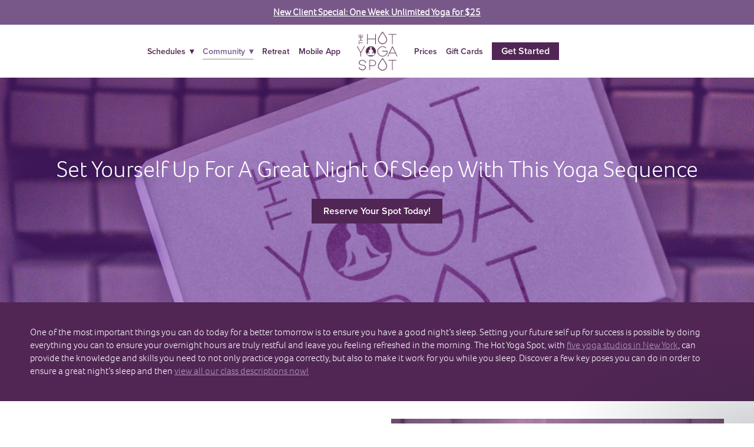

--- FILE ---
content_type: text/css; charset=utf-8
request_url: https://www.thehotyogaspot.com/css/page?styleIds=YjFlN2ZhZGUwMjNjNGZmY2E5NzNiMWI0MzhmMzY4NzYsZjgzMDNjNWViYzNjNDhmNTkzMzYzMzMzZDUwYjhmZTgsYTc1YjAxNjY0ODRmNDg2NjljYTExM2Y0MjI3YzY3MDgsYjRhZTg5ZWZlYWFhNDZhOWFmZWI2NTQyNjNhOGQ2ZWIsZjAyMDExMzZlNmUxNGU3YzhmMTE5NzgwMjRlYzZlMGEsZjBmZjQ2ZjBkMDlmNGY3MWIxMzkxNTZiOWRhYWYyMjcsZjliM2FjMWM3YjM2NDhhOGFkZjQ2YjVmYTZjNDA4NjksYWQ3ZDIxMTZjMzg1NGVjMTlkOTRkOGQwZmNmMjMwNDQsZWM3ZjBmMGY5NTBkNDU3MmI3MjI1ZjZiZDcxNWU5ZWM=
body_size: 946
content:
div.blockWrap_a75b0166484f48669ca113f4227c6708{padding-top:130px;padding-bottom:130px;color:#fff;}.hasSecondaryContent .primaryAndSecondaryContainer div.blockWrap_a75b0166484f48669ca113f4227c6708,.fullBleed .noSecondaryContent .primaryAndSecondaryContent div.blockWrap_a75b0166484f48669ca113f4227c6708 .blockContent.blockContentBleed{padding-left:130px;padding-right:130px}div.blockWrap_a75b0166484f48669ca113f4227c6708 .ctaInnerContent{color:#fff}div.blockWrap_a75b0166484f48669ca113f4227c6708 .gridTrigger{fill:#fff}.blockWrap_a75b0166484f48669ca113f4227c6708 .ctaContainer{max-width:none}.blockWrap_a75b0166484f48669ca113f4227c6708 .blockInnerContent{text-align:center;}.blockWrap_a75b0166484f48669ca113f4227c6708 .contentTitle{font-size:40px;text-align:center;letter-spacing:normal;padding-left:0;margin-right:0}.blockWrap_a75b0166484f48669ca113f4227c6708 .contentTitle,.blockWrap_a75b0166484f48669ca113f4227c6708 .contentTitle a{color:#fff}div.blockWrap_a75b0166484f48669ca113f4227c6708{background-color:transparent;}div.blockWrap_a75b0166484f48669ca113f4227c6708{background-image:url("https://static.mywebsites360.com/cec2237918244c4684e10691b78bea6d/i/b6c6647635dc47b4946c68414838f4a7/1/5feFb8zhrk/M28429%20-%20Set%20Yourself%20Up%20for%20a%20Great%20Night%20of%20Sleep%20With%20This%20Yoga%20Sequence%20Header%20Image.jpg")}@media screen and (-o-min-device-pixel-ratio:5/4),screen and (-webkit-min-device-pixel-ratio:1.25),screen and (min-resolution:120dpi){div.blockWrap_a75b0166484f48669ca113f4227c6708{background-image:url("https://static.mywebsites360.com/cec2237918244c4684e10691b78bea6d/i/b6c6647635dc47b4946c68414838f4a7/1/5feFb8zhrk/M28429%20-%20Set%20Yourself%20Up%20for%20a%20Great%20Night%20of%20Sleep%20With%20This%20Yoga%20Sequence%20Header%20Image.jpg")}}@media screen and (min-width:768px){div.blockWrap_a75b0166484f48669ca113f4227c6708{background-image:url("https://static.mywebsites360.com/cec2237918244c4684e10691b78bea6d/i/b6c6647635dc47b4946c68414838f4a7/1/5feFb8zhrk/M28429%20-%20Set%20Yourself%20Up%20for%20a%20Great%20Night%20of%20Sleep%20With%20This%20Yoga%20Sequence%20Header%20Image.jpg")}}@media screen and (min-width:768px) and (-o-min-device-pixel-ratio:5/4),screen and (min-width:768px) and (-webkit-min-device-pixel-ratio:1.25),screen and (min-width:768px) and (min-resolution:120dpi){div.blockWrap_a75b0166484f48669ca113f4227c6708{background-image:url("https://static.mywebsites360.com/cec2237918244c4684e10691b78bea6d/i/b6c6647635dc47b4946c68414838f4a7/1/5feFb8zhrk/M28429%20-%20Set%20Yourself%20Up%20for%20a%20Great%20Night%20of%20Sleep%20With%20This%20Yoga%20Sequence%20Header%20Image.jpg")}}@media screen and (min-width:1025px){div.blockWrap_a75b0166484f48669ca113f4227c6708{background-image:url("https://static.mywebsites360.com/cec2237918244c4684e10691b78bea6d/i/b6c6647635dc47b4946c68414838f4a7/1/5feFb8zhrk/M28429%20-%20Set%20Yourself%20Up%20for%20a%20Great%20Night%20of%20Sleep%20With%20This%20Yoga%20Sequence%20Header%20Image.jpg")}}@media screen and (min-width:1025px) and (-o-min-device-pixel-ratio:5/4),screen and (min-width:1025px) and (-webkit-min-device-pixel-ratio:1.25),screen and (min-width:1025px) and (min-resolution:120dpi){div.blockWrap_a75b0166484f48669ca113f4227c6708{background-image:url("https://static.mywebsites360.com/cec2237918244c4684e10691b78bea6d/i/b6c6647635dc47b4946c68414838f4a7/1/5feFb8zhrk/M28429%20-%20Set%20Yourself%20Up%20for%20a%20Great%20Night%20of%20Sleep%20With%20This%20Yoga%20Sequence%20Header%20Image.jpg")}}.blockWrap_a75b0166484f48669ca113f4227c6708:before,.blockWrap_a75b0166484f48669ca113f4227c6708 > body > .plxBg-img:before,.blockWrap_a75b0166484f48669ca113f4227c6708 > .plxBg-img:before{content:'' !important;display:block !important;position:absolute;top:0;bottom:0;left:0;right:0;background:#752ba6;opacity:.5}.blockWrap_a75b0166484f48669ca113f4227c6708.plxBg:before{content:none !important}.blockWrap_a75b0166484f48669ca113f4227c6708,.blockWrap_a75b0166484f48669ca113f4227c6708 .blockContent{position:relative}div.blockWrap_b4ae89efeaaa46a9afeb654263a8d6eb{padding-top:40px;padding-bottom:40px;color:#fff;}.hasSecondaryContent .primaryAndSecondaryContainer div.blockWrap_b4ae89efeaaa46a9afeb654263a8d6eb,.fullBleed .noSecondaryContent .primaryAndSecondaryContent div.blockWrap_b4ae89efeaaa46a9afeb654263a8d6eb .blockContent.blockContentBleed{padding-left:40px;padding-right:40px}div.blockWrap_b4ae89efeaaa46a9afeb654263a8d6eb .ctaInnerContent{color:#fff}div.blockWrap_b4ae89efeaaa46a9afeb654263a8d6eb .gridTrigger{fill:#fff}.blockWrap_b4ae89efeaaa46a9afeb654263a8d6eb .ctaContainer{max-width:none}div.blockWrap_b4ae89efeaaa46a9afeb654263a8d6eb{background-color:#512654;background-image:none}div.blockWrap_ec7f0f0f950d4572b7225f6bd715e9ec{padding-top:45px;padding-bottom:45px;color:#fff;}.hasSecondaryContent .primaryAndSecondaryContainer div.blockWrap_ec7f0f0f950d4572b7225f6bd715e9ec,.fullBleed .noSecondaryContent .primaryAndSecondaryContent div.blockWrap_ec7f0f0f950d4572b7225f6bd715e9ec .blockContent.blockContentBleed{padding-left:45px;padding-right:45px}div.blockWrap_ec7f0f0f950d4572b7225f6bd715e9ec .ctaInnerContent{color:#fff}div.blockWrap_ec7f0f0f950d4572b7225f6bd715e9ec .gridTrigger{fill:#fff}.blockWrap_ec7f0f0f950d4572b7225f6bd715e9ec .ctaContainer{max-width:none}.blockWrap_ec7f0f0f950d4572b7225f6bd715e9ec .blockInnerContent{text-align:center;}.blockWrap_ec7f0f0f950d4572b7225f6bd715e9ec .contentTitle{text-align:center;letter-spacing:normal;padding-left:0;margin-right:0}.blockWrap_ec7f0f0f950d4572b7225f6bd715e9ec .contentTitle,.blockWrap_ec7f0f0f950d4572b7225f6bd715e9ec .contentTitle a{color:#fff}div.blockWrap_ec7f0f0f950d4572b7225f6bd715e9ec{background-color:#785889;background-image:none}

--- FILE ---
content_type: text/css; charset=utf-8
request_url: https://www.thehotyogaspot.com/css/custom
body_size: 633
content:
/* Buttons */
.button {
    padding: 10px 20px;
}


@media only screen and (max-width: 768px) {
    .cols3.imgMgn0 .imgGridItem {
        width: 100%;
        margin: 0;
    }
}

div.blockWrap_a7d73de02b1c4dc09977f26a50182631 {
    background-color: #785889;
    background-image: none;
}
div.blockWrap_a7d73de02b1c4dc09977f26a50182631 {
    padding-top: 10px;
    padding-bottom: 10px;
    color: #fff;
}
.blockWrap_a7d73de02b1c4dc09977f26a50182631 .blockInnerContent {
    text-align: center;
}
.block_a7d73de02b1c4dc09977f26a50182631 p a {
    color: #FFF !important;
    font-weight: 700;    
}

.primaryContent div.blockWrap_a7d73de02b1c4dc09977f26a50182631 {
    display: none;    
}
.block_b1edbb1b90494c5bb16d6cfedbbf29d7 {
    color: #785889;
}

.price-row {
    display: flex;
    align-items: center;
    justify-content: space-evenly;
    flex-wrap: wrap;
    gap: 2px;
}

.price-row .price-item {
    flex-basis: 23%;
    text-align: center;
    min-height: 125px;
    border: 3px solid #520e51;
    display: flex;
    flex-direction: column;
    align-items: center;
    justify-content: center;
    padding: 5px;
}

.price-row .price-item h3{
    font-size: 24px;
    text-transform: uppercase;
    color: #785889;
}

.price-row .price-item a{
    background: #520e51;
    color:white;
    padding: 4px;
    margin: 2px;
    display: block;
    text-decoration: none;
    border-radius: 5px;
}

.price-row .price-item a:hover {
    color: white;
    background: #894192;
}

@media screen and (max-width: 768px){
.price-row .price-item {
    flex-basis: 48%;
    margin-top: 5px;
}
}

@media screen and (max-width: 350px){
    .price-row .price-item {
        flex-basis: 100%;
}
}

--- FILE ---
content_type: application/javascript; charset=utf-8
request_url: https://www.thehotyogaspot.com/js/body
body_size: 671
content:
var $top_header = $('<div class="blockContainer blockWrap_a7d73de02b1c4dc09977f26a50182631 fsMed txa0 bmg0 lstSyNrmlzd bw0 sy0"><div class="blockContent block_a7d73de02b1c4dc09977f26a50182631  layoutA"><div class="blockText"><div class="blockInnerContent"><div class="maxWidth--content" data-block-id="a7d73de02b1c4dc09977f26a50182631" data-style-id="" data-dzn-suffixes="cnt"><div class="scEditable--richText" contenteditable="false" data-field="description" data-block-id="a7d73de02b1c4dc09977f26a50182631"><p><a href="/get-started-with-the-hot-yoga-spot">New Client Special: One Week Unlimited Yoga for $25</a></p></div></div></div></div></div></div>');
$(".headerAndNavContainer").prepend( $top_header );